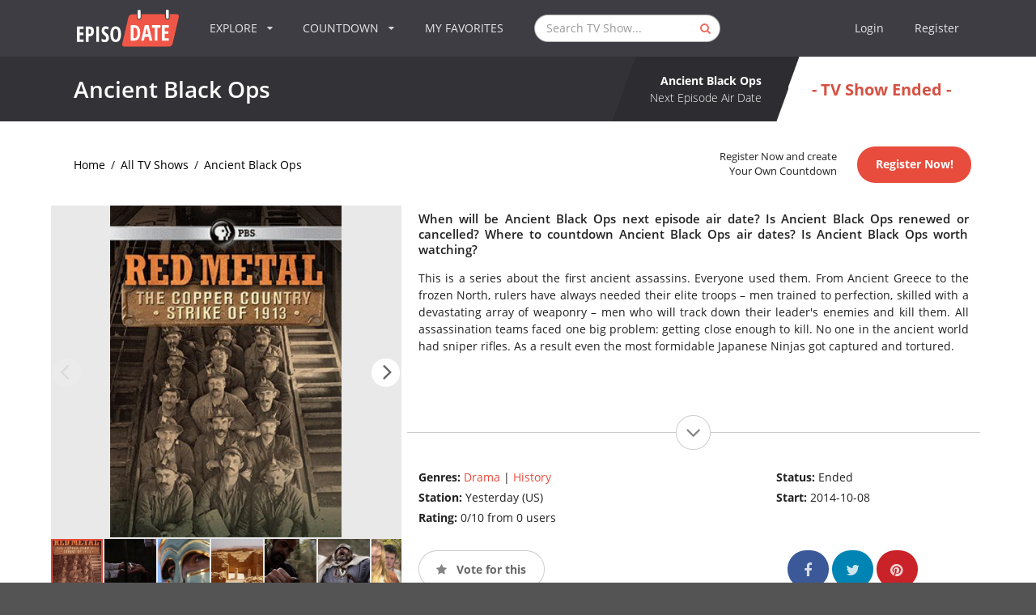

--- FILE ---
content_type: text/html; charset=utf-8
request_url: https://www.google.com/recaptcha/api2/aframe
body_size: 267
content:
<!DOCTYPE HTML><html><head><meta http-equiv="content-type" content="text/html; charset=UTF-8"></head><body><script nonce="AH8vfHKukpGfd12AnyH3LQ">/** Anti-fraud and anti-abuse applications only. See google.com/recaptcha */ try{var clients={'sodar':'https://pagead2.googlesyndication.com/pagead/sodar?'};window.addEventListener("message",function(a){try{if(a.source===window.parent){var b=JSON.parse(a.data);var c=clients[b['id']];if(c){var d=document.createElement('img');d.src=c+b['params']+'&rc='+(localStorage.getItem("rc::a")?sessionStorage.getItem("rc::b"):"");window.document.body.appendChild(d);sessionStorage.setItem("rc::e",parseInt(sessionStorage.getItem("rc::e")||0)+1);localStorage.setItem("rc::h",'1769766600211');}}}catch(b){}});window.parent.postMessage("_grecaptcha_ready", "*");}catch(b){}</script></body></html>

--- FILE ---
content_type: application/javascript; charset=utf-8
request_url: https://fundingchoicesmessages.google.com/f/AGSKWxX2_zJG61DmcaqxjMiGaTw1XYHGwJg-n10dfcw9XMg5V-ah324bqGTLA3EX-kVnKFfzDeG-7e81NqUzWyFNsFGiCcFXH7AYeCmE7CoQth6JEFG_gdvySHn8wu7gPW-Ckzn_9CJbryadrU6wnUG3a0GDHKyvSkLxErcS1oUmA-laHqI_4Ysrl000t-Kj/_/graphics/ad_/overture_/Google-Ads-_ad?darttag=/show_ads_
body_size: -1286
content:
window['cc2634a3-24ff-4cb9-b7f1-089ff02e430f'] = true;